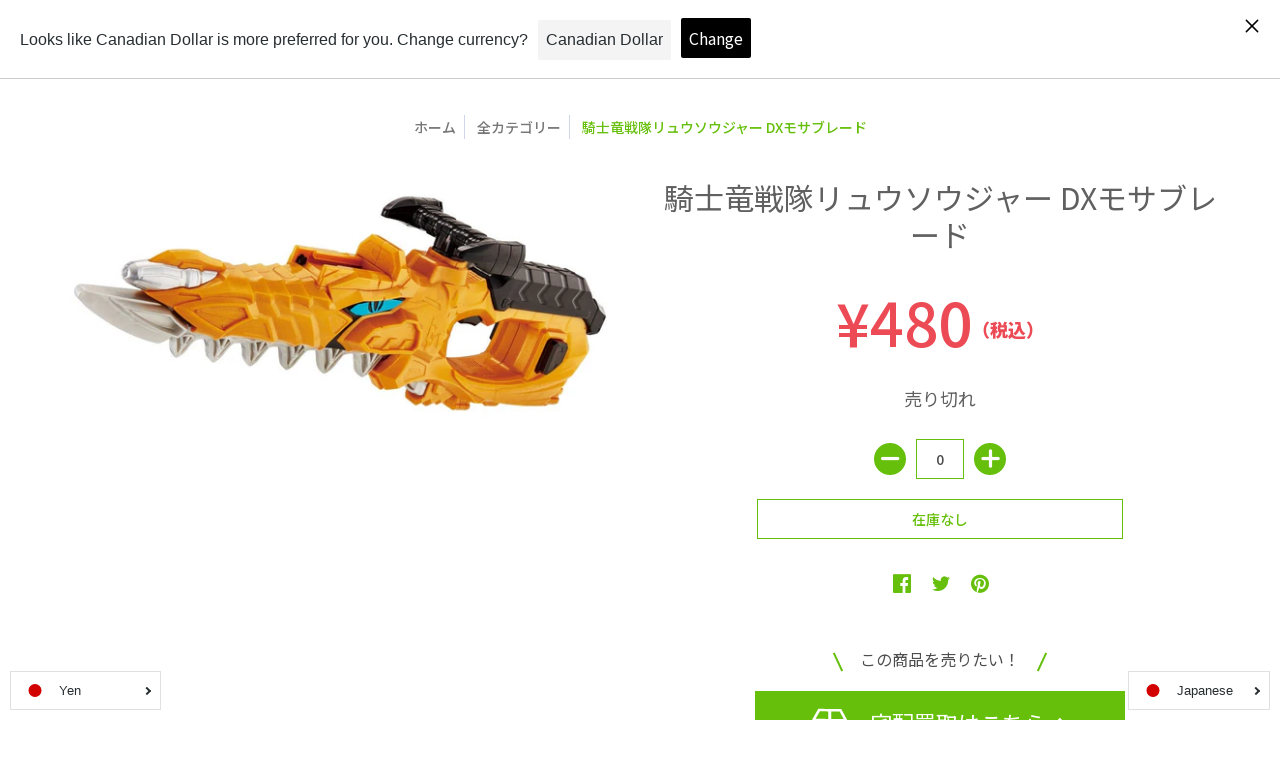

--- FILE ---
content_type: image/svg+xml
request_url: https://cdn.shopify.com/s/files/1/0273/5466/0933/files/img_hd-logo-new.svg?v=1606438496
body_size: 2913
content:
<?xml version="1.0" encoding="utf-8"?>
<!-- Generator: Adobe Illustrator 25.0.0, SVG Export Plug-In . SVG Version: 6.00 Build 0)  -->
<svg version="1.1" xmlns="http://www.w3.org/2000/svg" xmlns:xlink="http://www.w3.org/1999/xlink" x="0px" y="0px"
	 viewBox="0 0 526 49" style="enable-background:new 0 0 526 49;" xml:space="preserve">
<style type="text/css">
	.st0{fill:#FFFFFF;}
	.st1{fill:#332D8F;}
	.st2{fill:none;}
</style>
<g id="レイヤー_1">
</g>
<g id="object">
</g>
<g id="text">
	<g>
		<g>
			<path class="st0" d="M84.2,30.3l-10.1,0c-1.4,0-2.7,0.3-3.8,0.9c-0.6-0.6-1.4-0.9-2.2-0.9h-2.9c-0.6,0-1.3,0.2-1.8,0.6
				c-0.8-0.5-1.8-0.8-2.9-0.8c-1.2,0-2.3,0.4-3.2,1.2c-0.9-0.6-1.8-0.9-2.8-1.1c0.9-0.7,1.7-1.6,2.5-2.5c1.3-1.6,2.2-3.3,2.8-5.1
				c6.7-3.2,13.1-6.9,12.5-10.9c-0.3-2-3-3.5-7.7-4.3c0,0-0.1,0-0.1,0c-2.2-0.4-4.7-0.5-7.4-0.5c-3.5-4.4-9-6.9-15-6.3
				c-6.9,0.7-12.4,5.6-14.3,11.9c-3.2,1.2-6,2.6-8.1,4.1c0,0-0.1,0-0.1,0.1c-3.2,2.2-4.7,4.4-4.3,6.2c0.7,3,6.7,5.1,15.7,5.1
				c0.7,0.8,1.5,1.6,2.3,2.3c0.3,0.2,0.5,0.4,0.8,0.6c-0.4,0.2-0.9,0.5-1.3,0.8c-0.6-0.8-1.5-1.3-2.5-1.3h-7.6
				c-0.9,0-1.6,0.3-2.2,0.9c-1.3-0.7-2.8-1.1-4.3-1.1c-1.3,0-2.7,0.3-3.9,0.9c-0.5-0.4-1.2-0.7-1.9-0.7H3.2c-1.7,0-3.2,1.4-3.2,3.2
				v2.8c0,1.4,0.9,2.6,2.1,3v5.9c0,1.7,1.4,3.2,3.2,3.2h2.9c1.1,0,2.1-0.6,2.7-1.5c1.5,1.1,3.4,1.7,5.3,1.7c2.2,0,4.3-0.8,6-2.3
				c0.4,1.2,1.6,2.1,3,2.1h2.9c0.8,0,1.7-0.4,2.3-1l0.7,0c0.6,0.6,1.4,1,2.3,1h2.9c1.7,0,3.2-1.4,3.2-3.2l0.4-0.1
				c1.1,2.1,3.3,3.3,6.4,3.3c0,0,15.5,0,15.5,0c0.7,0,1.5-0.3,2-0.7c0.8,0.6,1.8,0.9,2.8,0.9c1.2,0,2.4-0.5,3.3-1.4
				c1.3,0.8,2.7,1.2,4.3,1.2h1.7c0.6,0,1.2-0.2,1.7-0.5c0.5,0.3,1.1,0.5,1.7,0.5h2.9c1.7,0,3.2-1.4,3.2-3.2v-5.9
				c1.2-0.4,2.1-1.6,2.1-3v-2.8C87.4,31.7,85.9,30.3,84.2,30.3 M62.7,12.3C62.7,12.3,62.7,12.3,62.7,12.3c1,0.4,1.4,0.8,1.5,1
				c0.2,0.8-1.6,1.9-3.5,2.9c0-0.2,0-0.5-0.1-0.7c-0.1-1.3-0.4-2.6-0.9-3.8C60.9,11.8,61.9,12,62.7,12.3 M23.5,21.2
				c0-0.2,0.1-0.7,0.8-1.3c0,0,0,0,0-0.1c0.7-0.6,1.6-1.3,2.8-1.9c0,0.4,0,0.7,0.1,1.1c0.1,1.3,0.4,2.5,0.8,3.6
				C25.1,22.4,23.6,21.8,23.5,21.2z"/>
			<path class="st1" d="M84.2,30.3l-10.1,0c-1.4,0-2.7,0.3-3.8,0.9c-0.6-0.6-1.4-0.9-2.2-0.9h-2.9c-0.6,0-1.3,0.2-1.8,0.6
				c-0.8-0.5-1.8-0.8-2.9-0.8c-1.2,0-2.3,0.4-3.2,1.2c-1.2-0.8-2.6-1.2-4-1.2c0,0-0.1,0-0.1,0c1.1-0.8,2.2-1.8,3.1-2.9
				c1.3-1.6,2.2-3.3,2.8-5.2c6.2-2.9,12.9-6.7,12.3-10.2c-0.3-1.6-2.7-2.9-7-3.6c0,0,0,0-0.1,0c-2.3-0.4-4.9-0.5-7.7-0.5
				C53.4,3.3,48,0.8,42.2,1.4c-6.7,0.7-12,5.5-13.7,11.7c-3.3,1.3-6.2,2.7-8.4,4.2c0,0,0,0,0,0c-2.9,2-4.3,3.9-3.9,5.4
				c0.6,2.4,6.2,4.5,15.3,4.4c0.7,0.9,1.5,1.7,2.5,2.5c0.4,0.3,0.8,0.6,1.2,0.9c-0.8,0.3-1.5,0.6-2.2,1.1c-0.6-0.8-1.5-1.3-2.5-1.3
				h-7.6c-0.9,0-1.6,0.3-2.2,0.9c-1.3-0.7-2.8-1.1-4.3-1.1c-1.3,0-2.7,0.3-3.9,0.9c-0.5-0.4-1.2-0.7-1.9-0.7H3.2
				c-1.7,0-3.2,1.4-3.2,3.2v2.8c0,1.4,0.9,2.6,2.1,3v5.9c0,1.7,1.4,3.2,3.2,3.2h2.9c1.1,0,2.1-0.6,2.7-1.5c1.5,1.1,3.4,1.7,5.3,1.7
				c2.2,0,4.3-0.8,6-2.3c0.4,1.2,1.6,2.1,3,2.1h2.9c0.8,0,1.7-0.4,2.3-1l0.7,0c0.6,0.6,1.4,1,2.3,1h2.9c1.7,0,3.2-1.4,3.2-3.2
				l0.4-0.1c1.1,2.1,3.3,3.3,6.4,3.3c0,0,15.5,0,15.5,0c0.7,0,1.5-0.3,2-0.7c0.8,0.6,1.8,0.9,2.8,0.9c1.2,0,2.4-0.5,3.3-1.4
				c1.3,0.8,2.7,1.2,4.3,1.2h1.7c0.6,0,1.2-0.2,1.7-0.5c0.5,0.3,1.1,0.5,1.7,0.5h2.9c1.7,0,3.2-1.4,3.2-3.2v-5.9
				c1.2-0.4,2.1-1.6,2.1-3v-2.8C87.4,31.7,85.9,30.3,84.2,30.3 M63,11.5C63,11.5,63,11.5,63,11.5c1.1,0.4,1.8,1,1.9,1.6
				c0.4,1.5-2.2,3-5.1,4.4v0c0-0.7,0-1.3-0.1-2c-0.2-1.7-0.6-3.3-1.3-4.8C60.3,10.8,61.8,11.1,63,11.5 M22.7,21.4
				c-0.1-0.6,0.2-1.3,1-2.1c0,0,0,0,0,0c0.9-0.9,2.4-1.8,4.3-2.7c0,0.8,0,1.6,0.1,2.4c0.2,1.6,0.6,3.2,1.2,4.6
				C25.3,23.4,23,22.6,22.7,21.4 M30.4,23.5c-0.7-1.5-1.1-3.1-1.3-4.7c-0.9-8.2,5.1-15.6,13.3-16.4c8.2-0.9,15.6,5.1,16.5,13.2
				c0.1,1.3,0.1,2.6-0.1,3.8c-9,0.9-12.9,0.5-13,0.5c-0.1,0-0.2,0-0.2,0.1c0,0.1,0,0.2,0.1,0.2c0.6,0.3,1.1,0.7,1.7,1.1
				c-0.8,0.2-1.6,0.3-2.4,0.5C38.9,23.1,34,23.6,30.4,23.5 M34.5,28.8c-0.7-0.5-1.2-1.1-1.8-1.7c3.9-0.1,8.3-0.6,13.2-1.5
				c1.8-0.4,3.5-0.7,4.9-1.1c0.9,0.8,1.2,1.3,1.2,1.3c0,0,0.1,0.1,0.2,0.1c0.1,0,0.1,0,0.2-0.1c1.7-2.4,5.3-5.1,6.3-5.8
				c-0.4,2.4-1.5,4.6-3.1,6.6c-1.4,1.7-3.1,3.1-5.1,4.1c-0.3,0.1-0.6,0.2-0.9,0.4c0,0,0,0,0,0c-0.2,0.1-0.3,0.2-0.5,0.3
				c-0.1,0.1-0.2,0.1-0.2,0.2c-0.1,0.1-0.2,0.1-0.3,0.2c-0.1,0-0.1,0.1-0.2,0.1c-0.2,0.1-0.3,0.3-0.4,0.4c0-0.1-0.1-0.2-0.2-0.3
				c-0.1-0.1-0.1-0.2-0.2-0.3c0,0,0,0,0,0l0,0c-0.6-0.8-1.5-1.3-2.6-1.3h-2.9c-0.6,0-1.1,0.2-1.6,0.5c-0.9-0.4-2-0.7-3-0.7
				c-0.4,0-0.7,0-1,0.1C35.8,29.8,35.2,29.3,34.5,28.8 M86.3,36.3c0,1.1-0.9,2.1-2.1,2.1h-0.1v6.8c0,1.1-0.9,2.1-2.1,2.1h-2.9
				c-0.7,0-1.3-0.3-1.7-0.9c-0.4,0.5-1,0.9-1.7,0.9h-1.7c-1.7,0-3.3-0.6-4.5-1.6c-0.6,1.1-1.8,1.8-3,1.8c-1.3,0-2.3-0.6-2.9-1.4
				c-0.3,0.7-1,1.2-1.9,1.2l-15.5,0c-4.4,0-5.7-2.4-6-4.5c-0.6,0.3-1.2,0.4-1.9,0.5v1.9c0,1.1-0.9,2.1-2.1,2.1h-2.9
				c-1.1,0-2.1-0.9-2.1-2.1h-1.2c0,0.5-0.2,1.1-0.6,1.5c-0.4,0.4-0.9,0.6-1.5,0.6h-2.9c-1.1,0-2.1-0.9-2.1-2.1v-1.7
				c-1.4,2.4-4,4-6.9,4c-2.3,0-4.4-1-5.9-2.6v0.4c0,1.1-0.9,2.1-2.1,2.1H5.4c-1.1,0-2.1-0.9-2.1-2.1v-6.8H3.2
				c-1.1,0-2.1-0.9-2.1-2.1v-2.8c0-1.1,0.9-2.1,2.1-2.1h7.2c0.7,0,1.4,0.4,1.7,0.9c1.2-0.7,2.6-1.1,4.1-1.1c1.7,0,3.3,0.6,4.6,1.5
				c0.3-0.8,1-1.3,1.9-1.3h7.6c1.1,0,2.1,0.9,2.1,2.1v0.3c0.9-1.3,2.3-2.2,4-2.4l0,0c0.1,0,0.3,0,0.4-0.1c0.2,0,0.4,0,0.6,0
				c1.2,0,2.2,0.3,3.1,0.9c0.4-0.4,0.9-0.6,1.5-0.6h2.9c0.5,0,1,0.2,1.3,0.5c0.3,0.2,0.5,0.5,0.6,0.9l0,0c0.1,0.2,0.1,0.4,0.1,0.7
				l1.2,0c1.3-1.7,3.2-2.2,5-2.2c1.6,0,3.1,0.6,4.1,1.5c0.7-0.9,1.8-1.5,3.1-1.5c1.2,0,2.2,0.4,2.9,1.1c0.4-0.5,1-0.9,1.7-0.9h2.9
				c0.9,0,1.6,0.5,1.9,1.3c1.2-0.8,2.6-1.3,4.1-1.3l10.1,0c1.1,0,2.1,0.9,2.1,2.1V36.3z"/>
			<polygon class="st1" points="10.4,33.5 10.4,36.3 8.3,36.3 8.3,45.2 5.4,45.2 5.4,36.3 3.2,36.3 3.2,33.5 			"/>
			<path class="st1" d="M19.3,39.3c0,1.7-1.3,3.1-3,3.1c-1.7,0-3-1.4-3-3.1c0-1.7,1.3-3.1,3-3.1C18,36.3,19.3,37.7,19.3,39.3
				 M22.2,39.3c0-3.3-2.6-6.1-6-6.1c-3.3,0-6,2.8-6,6.1c0,3.3,2.6,6.1,6,6.1C19.6,45.4,22.2,42.6,22.2,39.3z"/>
			<path class="st1" d="M25.2,45.2V41c-1.8-0.5-2.4-2.1-2.4-3.4v-4.1h2.9v3.9c0,0.6,0.3,1.1,0.9,1.1c0.7,0,0.9-0.5,0.9-1.1v-3.9h2.9
				v4.1c0,1.5-0.7,2.8-2.3,3.4v4.2H25.2z"/>
			<path class="st1" d="M33.4,45.2v-7.6c0-2.8,1.7-4.3,4.2-4.3c2.2,0,4,1.6,4,3.9c0,2.4-1.5,4.1-4,4.1h-0.7v-2.7
				c1.1,0,1.8-0.2,1.8-1.4c0-0.7-0.5-1.2-1.2-1.2c-0.7,0-1.1,0.5-1.1,1.2v8H33.4z"/>
			<path class="st1" d="M48.6,45.2h-2.2c-2.8,0-4.2-1.1-4.2-3.8v-7.9h2.9v7.7c0,1,0.3,1.2,1.5,1.2h2V45.2z"/>
			<path class="st1" d="M49.2,45.2v-7.7c0-2.5,1.7-4.2,4.1-4.2c2.4,0,4.1,1.7,4.1,4.2v7.7h-2.9v-4.1h-1.8v-2.6h1.8v-1.1
				c0-0.9-0.5-1.4-1.2-1.4c-0.7,0-1.2,0.6-1.2,1.4v7.8H49.2z"/>
			<path class="st1" d="M58.8,45.2V34.9c0-0.9,0.7-1.6,1.7-1.6c1,0,1.6,0.4,2,1.2l2.6,5.2h0v-6.2h2.9v10.2c0,1.1-0.8,1.7-1.5,1.7
				c-0.8,0-1.3-0.4-2.1-1.8l-2.7-5.2h0v6.9H58.8z"/>
			<path class="st1" d="M75.8,36.2c-2.7,0-3.2,0.3-3.9,1.9h3.9v2.6h-3.9c0.8,1.7,1.3,1.9,3.9,1.9v2.7h-1.7c-3.1,0-5.4-2.6-5.4-5.9
				c0-3.2,2.2-5.8,5.4-5.8h1.7V36.2z"/>
			<polygon class="st1" points="84.2,33.5 84.2,36.3 82.1,36.3 82.1,45.2 79.2,45.2 79.2,36.3 77,36.3 77,33.5 			"/>
			<polygon class="st1" points="39,12.7 38.2,10.8 39.4,9.3 37.4,9.4 36.3,7.8 35.9,9.8 33.9,10.4 35.7,11.3 35.5,13.5 37.1,11.9 
							"/>
		</g>
		<g>
			<g>
				<path class="st1" d="M124.5,32.7c-3-1.6-7.1-3.1-10.3-4.3v7.7c0,0.8,0.2,3.2,0.3,4.5h-5.7c0.2-1.3,0.4-3.3,0.4-4.5V19
					c0-1.2-0.1-2.8-0.4-3.9h5.7c-0.1,1.1-0.3,2.5-0.3,3.9v4.1c4,1.2,9.9,3.3,12.4,4.5L124.5,32.7z"/>
				<path class="st1" d="M149.2,36.3c0,1.4,0.1,3.5,0.3,4.3h-5.8c0.1-0.8,0.2-2.9,0.2-4.3v-9c-3,1.5-6.5,2.9-9.8,3.8l-2.6-4.4
					c5.4-1.1,10.4-3.3,13.8-5.4c3-1.9,6.1-4.6,7.8-6.8l3.9,3.5c-2.4,2.3-5,4.6-7.9,6.4V36.3z"/>
				<path class="st1" d="M179.9,17.4c0.5,0,1.3,0,2.2-0.1c0-0.1,0-0.3,0-0.4c0-2,1.7-3.7,3.7-3.7s3.7,1.7,3.7,3.7
					c0,2-1.6,3.7-3.6,3.7c-0.1,0.4-0.3,0.9-0.4,1.3c-0.7,2.8-1.9,7.4-4.5,10.9c-2.7,3.6-6.9,6.7-12.2,8.4l-4-4.3
					c6-1.4,9.4-4,11.8-6.9c1.9-2.4,2.9-5.3,3.3-7.7h-13.2c-1.5,0-3.1,0.1-3.9,0.1v-5.1c0.9,0.1,2.9,0.3,3.9,0.3H179.9z M187.3,16.9
					c0-0.9-0.7-1.6-1.6-1.6s-1.6,0.7-1.6,1.6c0,0.9,0.7,1.6,1.6,1.6S187.3,17.7,187.3,16.9z"/>
				<path class="st1" d="M217.7,24.9c-0.2,0.5-0.5,1.1-0.7,1.4c-1,2.9-2.2,5.7-4.5,8.2c-3,3.3-6.9,5.5-10.7,6.6l-3.6-4.1
					c4.7-1,8.2-3,10.3-5.1c1.5-1.5,2.3-3,2.8-4.3h-13.6c-0.8,0-2.5,0-3.8,0.2V23c1.4,0.1,2.8,0.2,3.8,0.2h14.3c1.1,0,2-0.2,2.5-0.4
					L217.7,24.9z M196.7,15.7c0.8,0.1,2.3,0.2,3.4,0.2h11.4c1,0,2.7-0.1,3.5-0.2v4.7c-0.8-0.1-2.5-0.1-3.6-0.1H200
					c-1,0-2.5,0-3.4,0.1V15.7z"/>
				<path class="st1" d="M237.6,37c0,1.3,0.1,3.2,0.2,4.1h-5.2c0.1-0.8,0.2-2.8,0.2-4.1v-4.3c-2.7,1.4-5.8,2.5-8.7,3.4l-2.8-4.3
					c5.9-1.2,9.8-3.4,12.3-5c2.1-1.4,3.7-2.8,4.5-3.9h-10c-1.1,0-3.1,0.1-4,0.1v-4.7c1.2,0.2,2.9,0.2,4,0.2h4.8v-1.3
					c0-1-0.1-2.1-0.2-2.9h5.2c-0.1,0.8-0.2,1.9-0.2,2.9v1.3h2.8c1,0,2-0.1,2.8-0.3l3,2.9c-0.9,0.9-1.9,2.1-2.7,2.9
					c-1.6,1.7-3.7,3.9-6.1,5.7V37z M242,27.9c2.7,1.5,4.3,2.3,7.2,4.3l-3,4c-2.6-2.1-4.7-3.4-7.1-4.9L242,27.9z"/>
				<path class="st1" d="M261.5,29.5l-4.4,1.6c-0.5-1.6-1.9-5.5-2.8-7l4.4-1.6C259.5,24.3,260.9,27.8,261.5,29.5z M276.8,23.5
					c-0.4,1.2-0.6,1.9-0.8,2.6c-0.8,2.9-2,5.9-4,8.5c-2.8,3.7-6.6,6.3-10.2,7.7l-3.8-3.9c3.2-0.8,7.6-3.1,10-6.2
					c2-2.5,3.4-6.6,3.7-10.3L276.8,23.5z M268.1,27.6l-4.3,1.5c-0.4-1.5-1.7-5-2.5-6.7l4.3-1.4C266.2,22.3,267.7,26.2,268.1,27.6z"
					/>
				<path class="st1" d="M304.5,32.7c-3-1.6-7.1-3.1-10.3-4.3v7.7c0,0.8,0.2,3.2,0.3,4.5h-5.7c0.2-1.3,0.4-3.3,0.4-4.5V19
					c0-1.2-0.1-2.8-0.4-3.9h5.7c-0.1,1.1-0.3,2.5-0.3,3.9v4.1c4,1.2,9.9,3.3,12.4,4.5L304.5,32.7z"/>
				<path class="st1" d="M318.5,27.8c0-7.3,4.1-11.5,10.2-11.5S339,20.5,339,27.8c0,7.3-4.1,11.7-10.2,11.7S318.5,35.2,318.5,27.8z
					 M333.5,27.8c0-4.3-1.8-6.9-4.8-6.9c-2.9,0-4.7,2.5-4.7,6.9c0,4.3,1.8,7.1,4.7,7.1C331.7,34.9,333.5,32.2,333.5,27.8z"/>
				<path class="st1" d="M343.1,16.8h5.5l5.5,10.7l2.2,5h0.1c-0.3-2.4-0.7-5.6-0.7-8.2v-7.4h5.1v22.3h-5.5l-5.5-10.8l-2.2-4.9h-0.2
					c0.2,2.5,0.7,5.5,0.7,8.2v7.4h-5.1V16.8z"/>
				<path class="st1" d="M366,16.8h5.4v17.8h8.7v4.5h-14V16.8z"/>
				<path class="st1" d="M384,16.8h5.4v22.3H384V16.8z"/>
				<path class="st1" d="M394.5,16.8h5.5l5.5,10.7l2.2,5h0.1c-0.3-2.4-0.7-5.6-0.7-8.2v-7.4h5.1v22.3h-5.5l-5.5-10.8l-2.2-4.9h-0.2
					c0.2,2.5,0.7,5.5,0.7,8.2v7.4h-5.1V16.8z"/>
				<path class="st1" d="M417.4,16.8h14.2v4.4h-8.8v4.1h7.5v4.5h-7.5v4.7h9.1v4.5h-14.5V16.8z"/>
				<path class="st1" d="M441.7,36.3l3-3.7c1.6,1.3,3.7,2.3,5.4,2.3c2,0,2.9-0.8,2.9-1.9c0-1.3-1.2-1.7-3.1-2.5l-2.9-1.2
					c-2.3-0.9-4.5-2.9-4.5-6.1c0-3.8,3.4-6.8,8.1-6.8c2.6,0,5.3,1,7.3,2.9l-2.7,3.4c-1.5-1.1-2.8-1.7-4.6-1.7
					c-1.7,0-2.7,0.7-2.7,1.9c0,1.2,1.4,1.7,3.4,2.5l2.8,1.1c2.8,1.1,4.4,3,4.4,6.1c0,3.7-3.1,7-8.5,7
					C447.2,39.5,444,38.5,441.7,36.3z"/>
				<path class="st1" d="M462.3,16.8h5.4v8.5h7.3v-8.5h5.3v22.3H475v-9.2h-7.3v9.2h-5.4V16.8z"/>
				<path class="st1" d="M484.5,27.8c0-7.3,4.1-11.5,10.2-11.5S505,20.5,505,27.8c0,7.3-4.1,11.7-10.2,11.7S484.5,35.2,484.5,27.8z
					 M499.5,27.8c0-4.3-1.8-6.9-4.8-6.9c-2.9,0-4.7,2.5-4.7,6.9c0,4.3,1.8,7.1,4.7,7.1C497.7,34.9,499.5,32.2,499.5,27.8z"/>
				<path class="st1" d="M509.1,16.8h7.8c4.9,0,9,1.7,9,7.3c0,5.3-4.1,7.7-8.8,7.7h-2.6v7.4h-5.4V16.8z M516.8,27.5
					c2.6,0,3.9-1.2,3.9-3.4c0-2.2-1.4-3-4-3h-2.2v6.4H516.8z"/>
			</g>
		</g>
	</g>
	<rect class="st2" width="526" height="49"/>
</g>
</svg>
